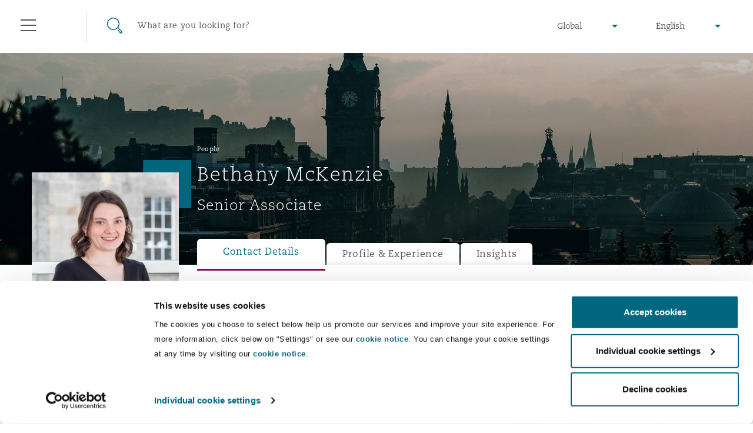

--- FILE ---
content_type: image/svg+xml
request_url: https://www.clydeco.com/content/img/phone.svg
body_size: -3227
content:
<svg id="Layer_1" data-name="Layer 1" xmlns="http://www.w3.org/2000/svg" viewBox="0 0 24 24"><defs><style>.cls-1{fill:none;}.cls-2{fill:#53565a;}</style></defs><title>phone</title><path class="cls-1" d="M0,0H24V24H0Z"/><path class="cls-2" d="M6.62,10.79a15.15,15.15,0,0,0,6.59,6.59l2.2-2.2a1,1,0,0,1,1-.24,11.41,11.41,0,0,0,3.57.57,1,1,0,0,1,1,1V20a1,1,0,0,1-1,1A17,17,0,0,1,3,4,1,1,0,0,1,4,3H7.5a1,1,0,0,1,1,1,11.36,11.36,0,0,0,.57,3.57,1,1,0,0,1-.25,1Z"/></svg>

--- FILE ---
content_type: image/svg+xml
request_url: https://www.clydeco.com/content/img/download--alt.svg
body_size: -3389
content:
<svg id="Layer_1" data-name="Layer 1" xmlns="http://www.w3.org/2000/svg" viewBox="0 0 24 24"><defs><style>.cls-1{fill:#53565a;}.cls-2{fill:none;}</style></defs><title>download</title><path class="cls-1" d="M19,9H15V3H9V9H5l7,7ZM5,18v2H19V18Z"/><path class="cls-2" d="M0,0H24V24H0Z"/></svg>